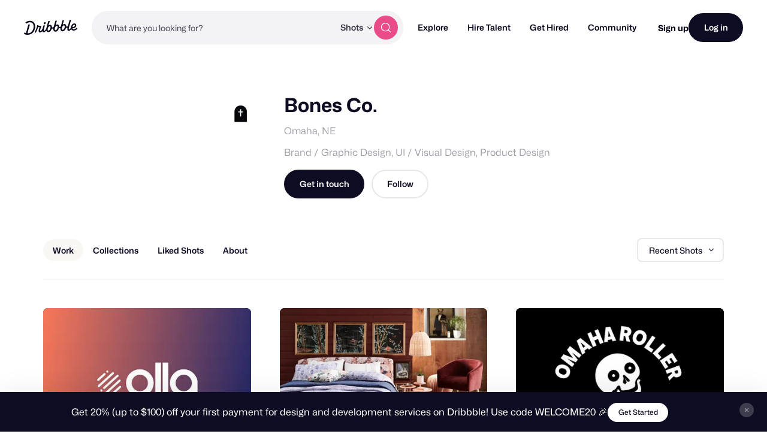

--- FILE ---
content_type: application/javascript
request_url: https://dribbble.com/assets/vite/assets/milestone-manager-7a154644.js
body_size: 2260
content:
import{s as p,n as g}from"./pricing-03f3c7e1.js";const f=10,s={getClosestEditablePercentField(i){return i==null?void 0:i.closest("[data-milestone-manager-payment] [data-milestone-percent]")},getElementPercentField(i){return i==null?void 0:i.querySelector("[data-milestone-percent]")},getElementPriceEl(i){return i==null?void 0:i.querySelector("[data-milestone-price]")},stripPercent(i){return i.replace(/[^\d.]/g,"")},percentStringToInteger(i){return parseInt(this.stripPercent(i),10)||0},integerToPercentString(i){return`${i}%`}};class v{constructor(n,e,t){var a,o,l,r,m,c;if(this.form=n,this.formValidationResetCallback=e,this.projectCostEl=t,this.milestoneManagerContainer=(a=this.form)==null?void 0:a.querySelector("[data-milestone-manager]"),this.finalPaymentElement=(o=this.form)==null?void 0:o.querySelector("[data-milestone-manager-final-payment]"),this.totalElement=(l=this.form)==null?void 0:l.querySelector("[data-milestone-manager-total]"),this.previousPaymentData=null,this.paymentsContainer=(r=this.form)==null?void 0:r.querySelector("[data-milestone-manager-payments-container]"),this.kickoffPaymentCheckbox=(m=this.form)==null?void 0:m.querySelector("[data-milestone-manager-kickoff-payment]"),this.maxMilestones=parseInt((c=this.milestoneManagerContainer)==null?void 0:c.getAttribute("data-max-milestones"),10)-1||10,!this.form||!this.formValidationResetCallback||!this.milestoneManagerContainer||!this.finalPaymentElement||!this.totalElement||!this.projectCostEl)return console.warn("MilestoneManager: Required elements not found. Skipping initialization."),null;this.bindListeners(),this.addFormValidators(),this.calculatePaymentData()}bindListeners(){var n;this.projectCostEl.addEventListener("change",()=>{this.calculatePaymentData(),this.revalidateUserMilestonePayments()}),this.form.addEventListener("click",e=>{e.target.closest("[data-milestone-manager-add-payment]")&&this.addMilestonePayment();const a=e.target.closest("[data-milestone-manager-remove-payment]"),o=a==null?void 0:a.closest("[data-milestone-manager-payment]");o&&this.removePayments([o]),e.target.closest("[data-milestone-manager-remove-all-payments]")&&this.removePayments(this.form.querySelectorAll("[data-milestone-manager-payment]"))}),this.form.addEventListener("pristine:input-validated",e=>{this.syncPaymentValidationErrors(e.target)}),this.form.addEventListener("keypress",e=>{if(e.key==="Enter"){const t=s.getClosestEditablePercentField(e.target);if(!t)return;t.blur(),t.dispatchEvent(new Event("change"))}}),this.form.addEventListener("input",e=>{const t=s.getClosestEditablePercentField(e.target);t&&(t.value=`${s.stripPercent(t.value)}%`,t.setSelectionRange(t.value.length,t.value.length-1),t.focus())}),(n=this.kickoffPaymentCheckbox)==null||n.addEventListener("change",()=>{this.toggleKickoffPayment()}),this.paymentsContainer.addEventListener("change",()=>{const e=this.form.querySelectorAll("[data-milestone-manager-payment]");this.form.querySelectorAll("[data-milestone-manager-add-payment]").forEach(a=>a.toggleAttribute("disabled",e.length>=this.maxMilestones))})}resetFormValidation(){this.formValidationResetCallback(),this.addFormValidators(),this.form.querySelectorAll(".has-validation-error input").forEach(n=>{n.dispatchEvent(new Event("change"))})}revalidateUserMilestonePayments(){this.form.querySelectorAll("[data-milestone-manager-payment]").forEach(n=>{const e=s.getElementPercentField(n);e!=null&&e.value&&(e==null||e.dispatchEvent(new Event("change")))})}addFormValidators(){var t;const n=s.getElementPercentField(this.finalPaymentElement),e=s.getElementPercentField(this.totalElement);(t=this.form)!=null&&t.pristineValidation&&(this.form.querySelectorAll("[data-milestone-manager-payment]").forEach(a=>{const o=s.getElementPercentField(a);this.form.pristineValidation.addValidator(o,()=>{const{payments:l}=this.calculatePaymentData(),r=l==null?void 0:l.find(c=>c.element===a);return((r==null?void 0:r.price)||0)>=f},`Milestones must be at least $${f}.`)}),this.form.pristineValidation.addValidator(n,()=>{const{finalPaymentPrice:a}=this.calculatePaymentData();return a>=f},`Final delivery must be at least $${f}.`),this.form.pristineValidation.addValidator(e,()=>{const{totalPercent:a}=this.calculatePaymentData();return a===100},"Total Project Cost must be equal to 100%."))}addMilestonePayment(){var a;const n=this.form.querySelector("[data-milestone-manager-payment-template]"),e=this.form.querySelector("[data-milestone-manager-payments-container]");if(!n||!e)return;const t=n.content.cloneNode(!0).firstElementChild;e.appendChild(t),this.resetFormValidation(),this.syncManagerVisibility(),(a=this.form.pristineValidation)==null||a.validate(this.projectCostEl),e.dispatchEvent(new Event("change",{bubbles:!0}))}removePayments(n){const e=this.form.querySelector("[data-milestone-manager-payments-container]");e&&(n.forEach(t=>{t.remove()}),this.resetFormValidation(),this.calculatePaymentData(),this.syncManagerVisibility(),e.dispatchEvent(new Event("change",{bubbles:!0})),this.milestoneManagerContainer.style.counterReset="",setTimeout(()=>{this.milestoneManagerContainer.style.counterReset="milestone-number"},0))}syncManagerVisibility(){var t;const{payments:n}=this.calculatePaymentData(),e=n.length>0;this.milestoneManagerContainer.toggleAttribute("data-milestone-manager-has-milestones",e),!e&&((t=this.kickoffPaymentCheckbox)!=null&&t.checked)&&(this.kickoffPaymentCheckbox.checked=!1)}syncPaymentValidationErrors(n){const e=n.closest("[data-milestone-manager-payment]"),t=e==null?void 0:e.querySelector("[data-milestone-validation-errors]");if(!t)return;const a=Array.from(e.querySelectorAll("input")).reduce((o,l)=>{var r,m;return(m=(r=l.pristine)==null?void 0:r.errors)!=null&&m.length&&o.push(...l.pristine.errors),o},[]);t.innerHTML=a.join("<br>"),t.toggleAttribute("hidden",!a.length)}calculatePaymentData(){const n=p(this.projectCostEl.value)||0,e={payments:[],finalPaymentPercent:100,finalPaymentPrice:n,totalPercent:0,totalPrice:0},t=s.getElementPercentField(this.finalPaymentElement),a=s.getElementPriceEl(this.finalPaymentElement),o=s.getElementPercentField(this.totalElement),l=s.getElementPriceEl(this.totalElement);if(!t||!a||!o||!l)return{...e,totalPercent:100,totalPrice:n};this.form.querySelectorAll("[data-milestone-manager-payment]").forEach(c=>{const h=s.getElementPercentField(c),u=s.getElementPriceEl(c),y=c.querySelector("[data-milestone-title]");if(!h||!u||!y)return;const d=s.percentStringToInteger(h.value);h.value=d?s.integerToPercentString(d):"";const P=Math.round(d/100*n);u.textContent=g(P,!1),e.payments.push({element:c,title:y.value,percent:d,price:P}),e.finalPaymentPercent=Math.max(0,e.finalPaymentPercent-d),e.finalPaymentPrice=Math.max(0,e.finalPaymentPrice-P),e.totalPercent+=d,e.totalPrice+=P}),e.totalPercent+=e.finalPaymentPercent,e.totalPrice+=e.finalPaymentPrice;const r=g(e.finalPaymentPrice,!1);a.textContent=r,t.value=s.integerToPercentString(e.finalPaymentPercent);const m=g(e.totalPrice,!1);if(l.textContent=m,o.value=s.integerToPercentString(e.totalPercent),this.previousPaymentData){const c=JSON.stringify(this.previousPaymentData),h=JSON.stringify(e);c!==h&&setTimeout(()=>{var y,d;(y=this.form.pristineValidation)==null||y.validate(t),(d=this.form.pristineValidation)==null||d.validate(o),this.milestoneManagerContainer.dispatchEvent(new Event("change",{bubbles:!0}))},0)}return this.previousPaymentData=e,e}getMilestonesPayload(){const n=[],e=this.calculatePaymentData();if(!e)return n;const{payments:t,finalPaymentPrice:a,finalPaymentPercent:o}=e,l=(r,m,c,h=!1)=>{n.push({amount_cents:parseInt(r||0,10)*100,description:m||`Milestone ${n.length+1}`,percentage:c,step:n.length+1,upfront:h})};return t.forEach(r=>{var c;const m=(c=r.element)==null?void 0:c.hasAttribute("data-has-kickoff-payment");l(r.price,r.title,r.percent,m)}),l(a,"Final Delivery",o),n}toggleKickoffPayment(){this.form.querySelectorAll("[data-milestone-manager-payment]").length||this.addMilestonePayment();const e=Array.from(document.querySelectorAll("[data-milestone-manager-payment]")).shift(),t=e==null?void 0:e.querySelector("[data-milestone-title]");t&&(e.toggleAttribute("data-has-kickoff-payment",this.kickoffPaymentCheckbox.checked),t.value=this.kickoffPaymentCheckbox.checked?"Kickoff Payment":"",t.disabled=this.kickoffPaymentCheckbox.checked,this.syncManagerVisibility())}}export{v as M};
//# sourceMappingURL=milestone-manager-7a154644.js.map
